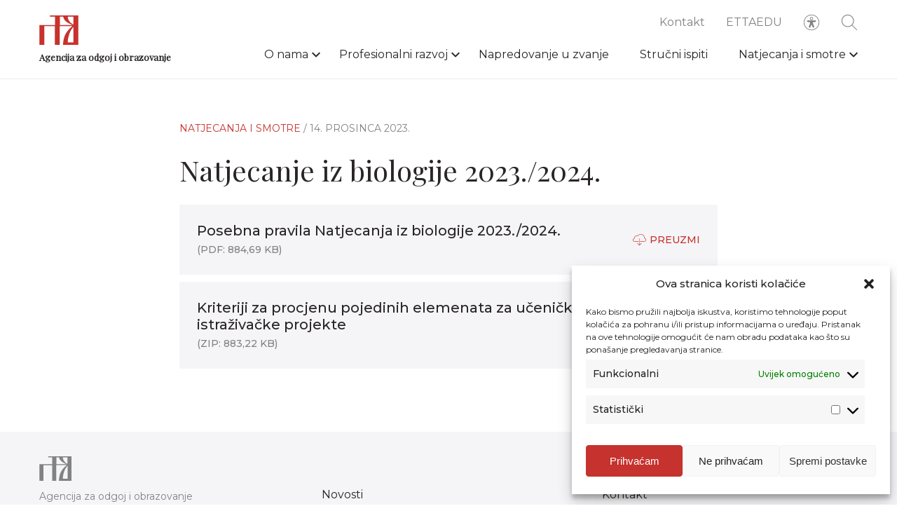

--- FILE ---
content_type: text/html; charset=UTF-8
request_url: https://www.azoo.hr/natjecanja-i-smotre-arhiva/natjecanje-iz-biologije-2023-2024/
body_size: 10733
content:
<!DOCTYPE html>
<html lang="hr">
<head>
	<meta charset="UTF-8">
<meta name="viewport" content="width=device-width, initial-scale=1">
<meta name="format-detection" content="telephone=no">
<link rel="apple-touch-icon" sizes="180x180" href="https://www.azoo.hr/apple-icon.png">
<link rel="icon" type="image/png" sizes="32x32" href="https://www.azoo.hr/favicon-32x32.png">
<link rel="icon" type="image/png" sizes="16x16" href="https://www.azoo.hr/favicon-16x16.png">
<link rel="manifest" href="https://www.azoo.hr/site.webmanifest">
<link rel="mask-icon" href="https://www.azoo.hr/safari-pinned-tab.svg" color="#1d1b1b">
<meta name="theme-color" content="#c6322d">
<meta name="msapplication-TileColor" content="#c6322d">
<link rel="shortcut icon" type="image/x-icon" href="https://www.azoo.hr/favicon.ico"/>
	<script
  src="https://code.jquery.com/jquery-3.6.3.min.js"
  integrity="sha256-pvPw+upLPUjgMXY0G+8O0xUf+/Im1MZjXxxgOcBQBXU="
  crossorigin="anonymous"></script>

<link rel="stylesheet" href="https://www.azoo.hr/app/build/assets/main.e75d34f2.css" /><script type="module" src="https://www.azoo.hr/app/build/assets/main.7323198a.js"></script>
	<meta name='robots' content='index, follow, max-image-preview:large, max-snippet:-1, max-video-preview:-1' />

	<!-- This site is optimized with the Yoast SEO plugin v21.7 - https://yoast.com/wordpress/plugins/seo/ -->
	<title>Natjecanje iz biologije 2023./2024. - AZOO</title>
	<link rel="canonical" href="https://www.azoo.hr/natjecanja-i-smotre-arhiva/natjecanje-iz-biologije-2023-2024/" />
	<meta property="og:locale" content="hr_HR" />
	<meta property="og:type" content="article" />
	<meta property="og:title" content="Natjecanje iz biologije 2023./2024. - AZOO" />
	<meta property="og:url" content="https://www.azoo.hr/natjecanja-i-smotre-arhiva/natjecanje-iz-biologije-2023-2024/" />
	<meta property="og:site_name" content="AZOO" />
	<meta property="article:modified_time" content="2023-12-18T10:23:23+00:00" />
	<meta property="og:image" content="https://www.azoo.hr/app/uploads/2020/12/azoo-logo.jpg" />
	<meta property="og:image:width" content="340" />
	<meta property="og:image:height" content="200" />
	<meta property="og:image:type" content="image/jpeg" />
	<meta name="twitter:card" content="summary_large_image" />
	<script type="application/ld+json" class="yoast-schema-graph">{"@context":"https://schema.org","@graph":[{"@type":"WebPage","@id":"https://www.azoo.hr/natjecanja-i-smotre-arhiva/natjecanje-iz-biologije-2023-2024/","url":"https://www.azoo.hr/natjecanja-i-smotre-arhiva/natjecanje-iz-biologije-2023-2024/","name":"Natjecanje iz biologije 2023./2024. - AZOO","isPartOf":{"@id":"https://www.azoo.hr/#website"},"datePublished":"2023-12-14T10:32:10+00:00","dateModified":"2023-12-18T10:23:23+00:00","breadcrumb":{"@id":"https://www.azoo.hr/natjecanja-i-smotre-arhiva/natjecanje-iz-biologije-2023-2024/#breadcrumb"},"inLanguage":"hr","potentialAction":[{"@type":"ReadAction","target":["https://www.azoo.hr/natjecanja-i-smotre-arhiva/natjecanje-iz-biologije-2023-2024/"]}]},{"@type":"BreadcrumbList","@id":"https://www.azoo.hr/natjecanja-i-smotre-arhiva/natjecanje-iz-biologije-2023-2024/#breadcrumb","itemListElement":[{"@type":"ListItem","position":1,"name":"Home","item":"https://www.azoo.hr/"},{"@type":"ListItem","position":2,"name":"Natjecanja i smotre","item":"https://www.azoo.hr/natjecanja-i-smotre-arhiva/"},{"@type":"ListItem","position":3,"name":"Natjecanje iz biologije 2023./2024."}]},{"@type":"WebSite","@id":"https://www.azoo.hr/#website","url":"https://www.azoo.hr/","name":"AZOO","description":"Agencija za odgoj i obrazovanje","potentialAction":[{"@type":"SearchAction","target":{"@type":"EntryPoint","urlTemplate":"https://www.azoo.hr/?s={search_term_string}"},"query-input":"required name=search_term_string"}],"inLanguage":"hr"}]}</script>
	<!-- / Yoast SEO plugin. -->


<style id='classic-theme-styles-inline-css' type='text/css'>
/*! This file is auto-generated */
.wp-block-button__link{color:#fff;background-color:#32373c;border-radius:9999px;box-shadow:none;text-decoration:none;padding:calc(.667em + 2px) calc(1.333em + 2px);font-size:1.125em}.wp-block-file__button{background:#32373c;color:#fff;text-decoration:none}
</style>
<style id='global-styles-inline-css' type='text/css'>
body{--wp--preset--color--black: #000000;--wp--preset--color--cyan-bluish-gray: #abb8c3;--wp--preset--color--white: #ffffff;--wp--preset--color--pale-pink: #f78da7;--wp--preset--color--vivid-red: #cf2e2e;--wp--preset--color--luminous-vivid-orange: #ff6900;--wp--preset--color--luminous-vivid-amber: #fcb900;--wp--preset--color--light-green-cyan: #7bdcb5;--wp--preset--color--vivid-green-cyan: #00d084;--wp--preset--color--pale-cyan-blue: #8ed1fc;--wp--preset--color--vivid-cyan-blue: #0693e3;--wp--preset--color--vivid-purple: #9b51e0;--wp--preset--gradient--vivid-cyan-blue-to-vivid-purple: linear-gradient(135deg,rgba(6,147,227,1) 0%,rgb(155,81,224) 100%);--wp--preset--gradient--light-green-cyan-to-vivid-green-cyan: linear-gradient(135deg,rgb(122,220,180) 0%,rgb(0,208,130) 100%);--wp--preset--gradient--luminous-vivid-amber-to-luminous-vivid-orange: linear-gradient(135deg,rgba(252,185,0,1) 0%,rgba(255,105,0,1) 100%);--wp--preset--gradient--luminous-vivid-orange-to-vivid-red: linear-gradient(135deg,rgba(255,105,0,1) 0%,rgb(207,46,46) 100%);--wp--preset--gradient--very-light-gray-to-cyan-bluish-gray: linear-gradient(135deg,rgb(238,238,238) 0%,rgb(169,184,195) 100%);--wp--preset--gradient--cool-to-warm-spectrum: linear-gradient(135deg,rgb(74,234,220) 0%,rgb(151,120,209) 20%,rgb(207,42,186) 40%,rgb(238,44,130) 60%,rgb(251,105,98) 80%,rgb(254,248,76) 100%);--wp--preset--gradient--blush-light-purple: linear-gradient(135deg,rgb(255,206,236) 0%,rgb(152,150,240) 100%);--wp--preset--gradient--blush-bordeaux: linear-gradient(135deg,rgb(254,205,165) 0%,rgb(254,45,45) 50%,rgb(107,0,62) 100%);--wp--preset--gradient--luminous-dusk: linear-gradient(135deg,rgb(255,203,112) 0%,rgb(199,81,192) 50%,rgb(65,88,208) 100%);--wp--preset--gradient--pale-ocean: linear-gradient(135deg,rgb(255,245,203) 0%,rgb(182,227,212) 50%,rgb(51,167,181) 100%);--wp--preset--gradient--electric-grass: linear-gradient(135deg,rgb(202,248,128) 0%,rgb(113,206,126) 100%);--wp--preset--gradient--midnight: linear-gradient(135deg,rgb(2,3,129) 0%,rgb(40,116,252) 100%);--wp--preset--font-size--small: 13px;--wp--preset--font-size--medium: 20px;--wp--preset--font-size--large: 36px;--wp--preset--font-size--x-large: 42px;--wp--preset--spacing--20: 0.44rem;--wp--preset--spacing--30: 0.67rem;--wp--preset--spacing--40: 1rem;--wp--preset--spacing--50: 1.5rem;--wp--preset--spacing--60: 2.25rem;--wp--preset--spacing--70: 3.38rem;--wp--preset--spacing--80: 5.06rem;--wp--preset--shadow--natural: 6px 6px 9px rgba(0, 0, 0, 0.2);--wp--preset--shadow--deep: 12px 12px 50px rgba(0, 0, 0, 0.4);--wp--preset--shadow--sharp: 6px 6px 0px rgba(0, 0, 0, 0.2);--wp--preset--shadow--outlined: 6px 6px 0px -3px rgba(255, 255, 255, 1), 6px 6px rgba(0, 0, 0, 1);--wp--preset--shadow--crisp: 6px 6px 0px rgba(0, 0, 0, 1);}:where(.is-layout-flex){gap: 0.5em;}:where(.is-layout-grid){gap: 0.5em;}body .is-layout-flow > .alignleft{float: left;margin-inline-start: 0;margin-inline-end: 2em;}body .is-layout-flow > .alignright{float: right;margin-inline-start: 2em;margin-inline-end: 0;}body .is-layout-flow > .aligncenter{margin-left: auto !important;margin-right: auto !important;}body .is-layout-constrained > .alignleft{float: left;margin-inline-start: 0;margin-inline-end: 2em;}body .is-layout-constrained > .alignright{float: right;margin-inline-start: 2em;margin-inline-end: 0;}body .is-layout-constrained > .aligncenter{margin-left: auto !important;margin-right: auto !important;}body .is-layout-constrained > :where(:not(.alignleft):not(.alignright):not(.alignfull)){max-width: var(--wp--style--global--content-size);margin-left: auto !important;margin-right: auto !important;}body .is-layout-constrained > .alignwide{max-width: var(--wp--style--global--wide-size);}body .is-layout-flex{display: flex;}body .is-layout-flex{flex-wrap: wrap;align-items: center;}body .is-layout-flex > *{margin: 0;}body .is-layout-grid{display: grid;}body .is-layout-grid > *{margin: 0;}:where(.wp-block-columns.is-layout-flex){gap: 2em;}:where(.wp-block-columns.is-layout-grid){gap: 2em;}:where(.wp-block-post-template.is-layout-flex){gap: 1.25em;}:where(.wp-block-post-template.is-layout-grid){gap: 1.25em;}.has-black-color{color: var(--wp--preset--color--black) !important;}.has-cyan-bluish-gray-color{color: var(--wp--preset--color--cyan-bluish-gray) !important;}.has-white-color{color: var(--wp--preset--color--white) !important;}.has-pale-pink-color{color: var(--wp--preset--color--pale-pink) !important;}.has-vivid-red-color{color: var(--wp--preset--color--vivid-red) !important;}.has-luminous-vivid-orange-color{color: var(--wp--preset--color--luminous-vivid-orange) !important;}.has-luminous-vivid-amber-color{color: var(--wp--preset--color--luminous-vivid-amber) !important;}.has-light-green-cyan-color{color: var(--wp--preset--color--light-green-cyan) !important;}.has-vivid-green-cyan-color{color: var(--wp--preset--color--vivid-green-cyan) !important;}.has-pale-cyan-blue-color{color: var(--wp--preset--color--pale-cyan-blue) !important;}.has-vivid-cyan-blue-color{color: var(--wp--preset--color--vivid-cyan-blue) !important;}.has-vivid-purple-color{color: var(--wp--preset--color--vivid-purple) !important;}.has-black-background-color{background-color: var(--wp--preset--color--black) !important;}.has-cyan-bluish-gray-background-color{background-color: var(--wp--preset--color--cyan-bluish-gray) !important;}.has-white-background-color{background-color: var(--wp--preset--color--white) !important;}.has-pale-pink-background-color{background-color: var(--wp--preset--color--pale-pink) !important;}.has-vivid-red-background-color{background-color: var(--wp--preset--color--vivid-red) !important;}.has-luminous-vivid-orange-background-color{background-color: var(--wp--preset--color--luminous-vivid-orange) !important;}.has-luminous-vivid-amber-background-color{background-color: var(--wp--preset--color--luminous-vivid-amber) !important;}.has-light-green-cyan-background-color{background-color: var(--wp--preset--color--light-green-cyan) !important;}.has-vivid-green-cyan-background-color{background-color: var(--wp--preset--color--vivid-green-cyan) !important;}.has-pale-cyan-blue-background-color{background-color: var(--wp--preset--color--pale-cyan-blue) !important;}.has-vivid-cyan-blue-background-color{background-color: var(--wp--preset--color--vivid-cyan-blue) !important;}.has-vivid-purple-background-color{background-color: var(--wp--preset--color--vivid-purple) !important;}.has-black-border-color{border-color: var(--wp--preset--color--black) !important;}.has-cyan-bluish-gray-border-color{border-color: var(--wp--preset--color--cyan-bluish-gray) !important;}.has-white-border-color{border-color: var(--wp--preset--color--white) !important;}.has-pale-pink-border-color{border-color: var(--wp--preset--color--pale-pink) !important;}.has-vivid-red-border-color{border-color: var(--wp--preset--color--vivid-red) !important;}.has-luminous-vivid-orange-border-color{border-color: var(--wp--preset--color--luminous-vivid-orange) !important;}.has-luminous-vivid-amber-border-color{border-color: var(--wp--preset--color--luminous-vivid-amber) !important;}.has-light-green-cyan-border-color{border-color: var(--wp--preset--color--light-green-cyan) !important;}.has-vivid-green-cyan-border-color{border-color: var(--wp--preset--color--vivid-green-cyan) !important;}.has-pale-cyan-blue-border-color{border-color: var(--wp--preset--color--pale-cyan-blue) !important;}.has-vivid-cyan-blue-border-color{border-color: var(--wp--preset--color--vivid-cyan-blue) !important;}.has-vivid-purple-border-color{border-color: var(--wp--preset--color--vivid-purple) !important;}.has-vivid-cyan-blue-to-vivid-purple-gradient-background{background: var(--wp--preset--gradient--vivid-cyan-blue-to-vivid-purple) !important;}.has-light-green-cyan-to-vivid-green-cyan-gradient-background{background: var(--wp--preset--gradient--light-green-cyan-to-vivid-green-cyan) !important;}.has-luminous-vivid-amber-to-luminous-vivid-orange-gradient-background{background: var(--wp--preset--gradient--luminous-vivid-amber-to-luminous-vivid-orange) !important;}.has-luminous-vivid-orange-to-vivid-red-gradient-background{background: var(--wp--preset--gradient--luminous-vivid-orange-to-vivid-red) !important;}.has-very-light-gray-to-cyan-bluish-gray-gradient-background{background: var(--wp--preset--gradient--very-light-gray-to-cyan-bluish-gray) !important;}.has-cool-to-warm-spectrum-gradient-background{background: var(--wp--preset--gradient--cool-to-warm-spectrum) !important;}.has-blush-light-purple-gradient-background{background: var(--wp--preset--gradient--blush-light-purple) !important;}.has-blush-bordeaux-gradient-background{background: var(--wp--preset--gradient--blush-bordeaux) !important;}.has-luminous-dusk-gradient-background{background: var(--wp--preset--gradient--luminous-dusk) !important;}.has-pale-ocean-gradient-background{background: var(--wp--preset--gradient--pale-ocean) !important;}.has-electric-grass-gradient-background{background: var(--wp--preset--gradient--electric-grass) !important;}.has-midnight-gradient-background{background: var(--wp--preset--gradient--midnight) !important;}.has-small-font-size{font-size: var(--wp--preset--font-size--small) !important;}.has-medium-font-size{font-size: var(--wp--preset--font-size--medium) !important;}.has-large-font-size{font-size: var(--wp--preset--font-size--large) !important;}.has-x-large-font-size{font-size: var(--wp--preset--font-size--x-large) !important;}
.wp-block-navigation a:where(:not(.wp-element-button)){color: inherit;}
:where(.wp-block-post-template.is-layout-flex){gap: 1.25em;}:where(.wp-block-post-template.is-layout-grid){gap: 1.25em;}
:where(.wp-block-columns.is-layout-flex){gap: 2em;}:where(.wp-block-columns.is-layout-grid){gap: 2em;}
.wp-block-pullquote{font-size: 1.5em;line-height: 1.6;}
</style>
<link rel='stylesheet' id='cmplz-general-css' href='https://www.azoo.hr/app/plugins/complianz-gdpr/assets/css/cookieblocker.min.css?ver=6.5.6' type='text/css' media='all' />
<link rel='stylesheet' id='searchwp-forms-css' href='https://www.azoo.hr/app/plugins/searchwp/assets/css/frontend/search-forms.css?ver=4.3.8' type='text/css' media='all' />
<link rel='stylesheet' id='searchwp-results-page-css' href='https://www.azoo.hr/app/plugins/searchwp/assets/css/frontend/results-page.css?ver=4.3.8' type='text/css' media='all' />

<style>.cmplz-hidden{display:none!important;}</style></head>

<body>
	<header class="header">
	<div class="header__container">
		<div class="row middle-xs row--relative">
			<div class='col-xs-7 col-md-3'>
				<a class="header__logo" href="https://www.azoo.hr">
											<img class="lazy" data-src=https://www.azoo.hr/app/uploads/2020/09/logo.svg>
										<h1>Agencija za odgoj i obrazovanje</h1>
				</a>
			</div>

			<div class='col-xs-5 col-md-9'>
				<div class="header__right">
					<div class="header__sub">
	<nav id="sub-nav-header" class="header__sub-nav"><ul id="sub-menu-header" class="header__sub-nav__items"><li id="menu-item-153" class="menu-item menu-item-type-post_type menu-item-object-page menu-item-153"><a href="https://www.azoo.hr/kontakt/">Kontakt</a><span></span></li>
<li id="menu-item-14861" class="menu-item menu-item-type-custom menu-item-object-custom menu-item-14861"><a target="_blank" rel="noopener" href="http://ettaedu.azoo.hr/">ETTAEDU</a><span></span></li>
</ul></nav>

	<div class="header__accessibility__icon">
		<svg xmlns="http://www.w3.org/2000/svg" width="26" height="26" fill="none" viewBox="0 0 26 26">
    <path fill="#818284" stroke="#818284" stroke-width=".1" d="M13 .95h0C6.345.95.95 6.345.95 13c0 6.655 5.395 12.05 12.05 12.05 6.655 0 12.05-5.395 12.05-12.05v0C25.042 6.348 19.652.958 13 .95zm0 23.2C6.842 24.15 1.85 19.158 1.85 13S6.842 1.85 13 1.85 24.15 6.842 24.15 13c-.007 6.155-4.995 11.143-11.15 11.15z"/>
    <path fill="#818284" stroke="#818284" stroke-width=".1" d="M13 9.45h0c1.353 0 2.45-1.097 2.45-2.45 0-1.353-1.097-2.45-2.45-2.45-1.353 0-2.45 1.097-2.45 2.45h0c.001 1.353 1.098 2.449 2.45 2.45zm0-4c.856 0 1.55.694 1.55 1.55 0 .856-.694 1.55-1.55 1.55-.856 0-1.55-.694-1.55-1.55 0-.856.694-1.55 1.55-1.55zM18.683 11.35h0c.094-.006.181-.05.243-.12.061-.071.091-.164.084-.258h0c-.007-.093-.05-.179-.12-.24-.07-.06-.162-.09-.254-.082 0 0 0 0 0 0l-4.198.377-.004-.05.004.05c-.168.015-.336.023-.505.023h-1.868c-.17 0-.338-.008-.505-.023l.004-.05-.004.05-4.2-.377c-.193-.014-.36.132-.374.325-.014.194.132.361.325.375h.001l3.4.307s0 0 0 0c.646.056 1.14.597 1.138 1.245v0h-.05.05l6.833-1.552zm0 0h-.001m.001 0h-.001m0 0l-3.395.308m3.395-.308l-3.395.308m0 0s0 0 0 0m0 0h0m0 0c-.645.056-1.14.597-1.137 1.244 0 0 0 0 0 0l1.137-1.244zm3.266-1.904l-.033.002v0l-4.16.375h0c-.142.012-.284.019-.426.019h-1.869c-.141 0-.283-.006-.424-.019 0 0 0 0 0 0l-4.208-.378h0c-.688-.054-1.29.46-1.344 1.149-.054.688.46 1.29 1.148 1.344 0 0 0 0 0 0l3.394.308h0c.18.016.319.167.319.348v.92c0 .194-.036.386-.107.566L8.918 19.29c-.278.631.007 1.37.638 1.648.632.28 1.37-.005 1.65-.637h0V20.3l1.788-4.372L14.8 20.31h0v.002c.288.616 1.015.889 1.636.615.622-.274.912-.994.652-1.622 0 0 0 0 0 0l-1.931-4.919c-.071-.18-.107-.372-.107-.565v-.92c0-.181.138-.332.318-.349h0l3.389-.307s0 0 0 0c.688-.053 1.204-.653 1.151-1.342-.052-.688-.653-1.204-1.341-1.151h-.003v0h-.004l-.006.001zm-6.703 4.068h-.05.05zm-1.472 6.123h0l.046.019-.046-.02s0 0 0 0zm5.248.01s0 0 0 0l-.045.021.046-.019v-.001z"/>
</svg>
	</div>
	<div class="header__search">
		<form action="https://www.azoo.hr/pretraga/">
	<button type="submit" class="header__search__button">
		<svg xmlns="http://www.w3.org/2000/svg" width="26" height="26" fill="none" viewBox="0 0 26 26">
    <path fill="#818284" stroke="#818284" stroke-width=".1" d="M24.889 24.889h0c.215-.215.215-.563 0-.778l-7.27-7.269c1.507-1.688 2.431-3.906 2.431-6.342 0-5.266-4.284-9.55-9.55-9.55C5.234.95.95 5.234.95 10.5c0 5.266 4.284 9.55 9.55 9.55 2.435 0 4.654-.924 6.342-2.43l7.27 7.269c.107.107.247.161.388.161.14 0 .282-.054.389-.161zM10.5 18.95c-4.659 0-8.45-3.79-8.45-8.45 0-4.66 3.791-8.45 8.45-8.45 4.659 0 8.45 3.79 8.45 8.45 0 4.66-3.791 8.45-8.45 8.45z"/>
</svg>
	</button>
	<div class="header__search__form">
		<input type="text"
			name="pojam"
			placeholder="Pretražite"
			autocomplete="off"
			pattern=".{3,}"
			title="Minimalno 3 znaka"
			required
			class="header__search__term"
						>
		<div class="header__search__close">
			<svg xmlns="http://www.w3.org/2000/svg" viewBox="0 0 8.98 8.98"><defs><style>.cls-1{fill:none;stroke:#292526;stroke-miterlimit:10;stroke-width:0.62px;}</style></defs><title>Asset 2-370</title><g id="Layer_2" data-name="Layer 2"><g id="Layer_1-2" data-name="Layer 1"><line class="cls-1" x1="0.22" y1="0.22" x2="8.76" y2="8.76"/><line class="cls-1" x1="8.76" y1="0.22" x2="0.22" y2="8.76"/></g></g></svg>
		</div>
	</div>
</form>
	</div>
	<div class="header__hamburger">
		<span class="header__hamburger__bar"></span>
		<span class="header__hamburger__bar"></span>
		<span class="header__hamburger__bar"></span>
		<span class="header__hamburger__bar"></span>
		<span class="header__hamburger__bar"></span>
	</div>
</div>
					<div class="header__nav">
<nav class="menu-glavni-izbornik-container"><ul id="menu-header" class="header__nav__items"><li id="menu-item-136" class="menu-item menu-item-type-post_type menu-item-object-page menu-item-has-children menu-item-136"><a href="https://www.azoo.hr/o-nama/">O nama</a><span></span>
<ul class="sub-menu">
	<li id="menu-item-14335" class="menu-item menu-item-type-post_type menu-item-object-page menu-item-14335"><a href="https://www.azoo.hr/o-nama/povijest/">Povijest</a><span></span></li>
	<li id="menu-item-14334" class="menu-item menu-item-type-post_type menu-item-object-page menu-item-14334"><a href="https://www.azoo.hr/o-nama/misija-vizija/">Misija, vizija</a><span></span></li>
	<li id="menu-item-238" class="menu-item menu-item-type-post_type menu-item-object-page menu-item-238"><a href="https://www.azoo.hr/o-nama/ustroj/sredisnji-ured-zagreb/">Ustroj</a><span></span></li>
	<li id="menu-item-14781" class="menu-item menu-item-type-post_type menu-item-object-page menu-item-14781"><a href="https://www.azoo.hr/propisi-i-dokumenti/">Propisi i dokumenti</a><span></span></li>
	<li id="menu-item-14386" class="menu-item menu-item-type-post_type menu-item-object-page menu-item-14386"><a href="https://www.azoo.hr/o-nama/sporazumi-o-suradnji/">Sporazumi o suradnji</a><span></span></li>
	<li id="menu-item-14933" class="menu-item menu-item-type-post_type menu-item-object-page menu-item-14933"><a href="https://www.azoo.hr/o-nama/projekti/">Projekti i međunarodna suradnja</a><span></span></li>
	<li id="menu-item-137" class="menu-item menu-item-type-post_type menu-item-object-page menu-item-137"><a href="https://www.azoo.hr/o-nama/izdavacka-djelatnost/">Izdavačka djelatnost</a><span></span></li>
	<li id="menu-item-138" class="menu-item menu-item-type-post_type menu-item-object-page menu-item-138"><a href="https://www.azoo.hr/o-nama/javna-nabava-i-natjecaji/">Javna nabava i natječaji</a><span></span></li>
</ul>
</li>
<li id="menu-item-143" class="menu-item menu-item-type-post_type menu-item-object-page menu-item-has-children menu-item-143"><a href="https://www.azoo.hr/profesionalni-razvoj/">Profesionalni razvoj</a><span></span>
<ul class="sub-menu">
	<li id="menu-item-145" class="menu-item menu-item-type-post_type menu-item-object-page menu-item-145"><a href="https://www.azoo.hr/profesionalni-razvoj/katalog-strucnih-skupova/">Katalog stručnih skupova</a><span></span></li>
	<li id="menu-item-147" class="menu-item menu-item-type-post_type menu-item-object-page menu-item-147"><a href="https://www.azoo.hr/profesionalni-razvoj/najave-i-izvjesca/">Održana stručna usavršavanja</a><span></span></li>
	<li id="menu-item-144" class="menu-item menu-item-type-post_type menu-item-object-page menu-item-144"><a href="https://www.azoo.hr/profesionalni-razvoj/arhiva-strucnih-skupova/">Arhiva stručnih skupova</a><span></span></li>
	<li id="menu-item-32728" class="menu-item menu-item-type-post_type menu-item-object-page menu-item-32728"><a href="https://www.azoo.hr/profesionalni-razvoj/voditelji-zupanijskih-strucnih-vijeca/">Voditelji ŽSV-a</a><span></span></li>
	<li id="menu-item-149" class="menu-item menu-item-type-post_type menu-item-object-page menu-item-149"><a href="https://www.azoo.hr/profesionalni-razvoj/programi/">Programi</a><span></span></li>
</ul>
</li>
<li id="menu-item-148" class="menu-item menu-item-type-post_type menu-item-object-page menu-item-148"><a href="https://www.azoo.hr/profesionalni-razvoj/napredovanje-u-zvanje/">Napredovanje u zvanje</a><span></span></li>
<li id="menu-item-152" class="menu-item menu-item-type-post_type menu-item-object-page menu-item-152"><a href="https://www.azoo.hr/strucni-ispiti/">Stručni ispiti</a><span></span></li>
<li id="menu-item-130" class="menu-item menu-item-type-post_type menu-item-object-page menu-item-has-children menu-item-130"><a href="https://www.azoo.hr/natjecanja-i-smotre/">Natjecanja i smotre</a><span></span>
<ul class="sub-menu">
	<li id="menu-item-133" class="menu-item menu-item-type-post_type menu-item-object-page menu-item-133"><a href="https://www.azoo.hr/natjecanja-i-smotre/katalog-natjecanja-i-smotri/">Katalog natjecanja i smotri</a><span></span></li>
	<li id="menu-item-134" class="menu-item menu-item-type-post_type menu-item-object-page menu-item-134"><a href="https://www.azoo.hr/natjecanja-i-smotre/upute-i-obavijesti/">Upute i obavijesti</a><span></span></li>
	<li id="menu-item-131" class="menu-item menu-item-type-post_type menu-item-object-page menu-item-131"><a href="https://www.azoo.hr/natjecanja-i-smotre/arhiv-natjecanja-i-smotri/">Arhiv natjecanja i smotri</a><span></span></li>
	<li id="menu-item-132" class="menu-item menu-item-type-post_type menu-item-object-page menu-item-132"><a href="https://www.azoo.hr/natjecanja-i-smotre/izvannastavne-aktivnosti/">Izvannastavne aktivnosti</a><span></span></li>
</ul>
</li>
</ul></nav>

	<div class="header__mobile">
		<nav id="sub-nav-header" class="header__sub-nav"><ul id="sub-menu-header" class="header__sub-nav__items"><li class="menu-item menu-item-type-post_type menu-item-object-page menu-item-153"><a href="https://www.azoo.hr/kontakt/">Kontakt</a><span></span></li>
<li class="menu-item menu-item-type-custom menu-item-object-custom menu-item-14861"><a target="_blank" rel="noopener" href="http://ettaedu.azoo.hr/">ETTAEDU</a><span></span></li>
</ul></nav>
	</div>
</div>
					<div class="accessibility">
	<div class="accessibility__container">
		<div class="accessibility__font accessibility__option">
			<span class="accessibility__text">Veličina fonta</span>
			<div>
				<span class="accessibility__button"></span>
			</div>
		</div>

		<div class="accessibility__grayscale accessibility__option">
			<span class="accessibility__text">Sivi ton</span>
			<label class="accessibility__label">
				<input type="checkbox" class="accessibility__checkbox">
				<span class="accessibility__slider"></span>
			</label>
		</div>

		<div class="accessibility__negative-contrast accessibility__option">
			<span class="accessibility__text">Kontrast</span>
			<label class="accessibility__label">
				<input type="checkbox" class="accessibility__checkbox">
				<span class="accessibility__slider"></span>
			</label>
		</div>

		<div class="accessibility__dyslexia accessibility__option">
			<span class="accessibility__text">Disleksija</span>
			<label class="accessibility__label" >
				<input type="checkbox" class="accessibility__checkbox" >
				<span class="accessibility__slider" ></span>
			</label>
		</div>

		<div class="accessibility__links accessibility__option">
			<span class="accessibility__text">Podcrtaj <br> poveznice</span>
			<label class="accessibility__label">
				<input type="checkbox" class="accessibility__checkbox">
				<span class="accessibility__slider"></span>
			</label>
		</div>

		<div class="accessibility__save__container">
			<button type="button" class="accessibility__save">Zapamti</button>
		</div>
	</div>
</div>
				</div>
			</div>
		</div>
	</div>
</header>

	<main id="main">
		<div class="page">
				 				<section class="single">
	<div class="row">
		<div class="col-xs-12 col-md-8 col-md-offset-2">
			<div class="single__header animate-fade">
				<span class="single__category">
											Natjecanja i smotre
									</span>
				<span class="single__date">/ 14. prosinca 2023.</span>
			</div>

						<h2 class="single__title  animate-fade">Natjecanje iz biologije 2023./2024.</h2>

			<div class="content">
				<a class="document-block animate-fade-slide" href="https://www.azoo.hr/app/uploads/2023/12/Posebna-pravila-–-Biologija-2024.pdf">
	<div class="document-block__info">
		<p class="document-block__title">
							Posebna pravila Natjecanja iz biologije 2023./2024.
					</p>
		<p class="document-block__size">
			(pdf: 884,69 KB)
		</p>
	</div>
	<p class="document-block__download">
		<svg xmlns="http://www.w3.org/2000/svg" width="24" height="24" fill="none" viewBox="0 0 24 24">
    <g fill="#C6322D" clip-path="url(#clip0)">
        <path d="M21.2 8.594v-.09c.001-3.756-3.042-6.802-6.798-6.804-2.285-.001-4.417 1.145-5.677 3.05-2.518-.84-5.24.52-6.081 3.038-.163.489-.247 1-.247 1.516v.103C.686 9.852-.341 11.6.104 13.31c.366 1.41 1.637 2.394 3.093 2.396h7.174c.221 0 .4-.179.4-.4 0-.22-.179-.4-.4-.4H3.197C1.87 14.897.803 13.816.81 12.491c.007-1.189.882-2.193 2.059-2.362.212-.029.363-.218.345-.431-.01-.129-.018-.261-.018-.394.003-2.212 1.798-4.003 4.01-4 .525 0 1.045.104 1.53.305.183.076.395.006.497-.165 1.687-2.852 5.367-3.797 8.22-2.11 1.827 1.082 2.947 3.047 2.945 5.17 0 .133-.003.261-.014.39-.019.215.137.406.352.432 1.535.19 2.625 1.588 2.435 3.123-.173 1.4-1.361 2.453-2.773 2.456-.12 0-.24-.007-.36-.021-.057-.007-.115 0-.17.021h-6.285c-.221 0-.4.18-.4.4 0 .221.179.4.4.4h6.415c.03 0 .061-.004.09-.012.102.008.206.012.31.012 1.989 0 3.601-1.612 3.601-3.6 0-1.68-1.162-3.137-2.8-3.51z"/>
        <path d="M15.11 18.223l-2.712 2.712V9.705c0-.221-.179-.4-.4-.4-.22 0-.4.179-.4.4v11.23l-2.712-2.712c-.158-.153-.412-.15-.565.01-.15.155-.15.4 0 .556l3.394 3.394c.157.156.41.156.566 0l3.395-3.394c.153-.16.149-.412-.01-.566-.155-.15-.401-.15-.556 0z"/>
    </g>
    <defs>
        <clipPath id="clip0">
            <path fill="#fff" d="M0 0H24V24H0z"/>
        </clipPath>
    </defs>
</svg>
		<span>
			Preuzmi
		</span>
	</p>
</a>


<a class="document-block animate-fade-slide" href="https://www.azoo.hr/app/uploads/2023/12/bio-kriteriji-za-istrazivacki-rad.zip">
	<div class="document-block__info">
		<p class="document-block__title">
							Kriteriji za procjenu pojedinih elemenata za učeničke istraživačke projekte
					</p>
		<p class="document-block__size">
			(zip: 883,22 KB)
		</p>
	</div>
	<p class="document-block__download">
		<svg xmlns="http://www.w3.org/2000/svg" width="24" height="24" fill="none" viewBox="0 0 24 24">
    <g fill="#C6322D" clip-path="url(#clip0)">
        <path d="M21.2 8.594v-.09c.001-3.756-3.042-6.802-6.798-6.804-2.285-.001-4.417 1.145-5.677 3.05-2.518-.84-5.24.52-6.081 3.038-.163.489-.247 1-.247 1.516v.103C.686 9.852-.341 11.6.104 13.31c.366 1.41 1.637 2.394 3.093 2.396h7.174c.221 0 .4-.179.4-.4 0-.22-.179-.4-.4-.4H3.197C1.87 14.897.803 13.816.81 12.491c.007-1.189.882-2.193 2.059-2.362.212-.029.363-.218.345-.431-.01-.129-.018-.261-.018-.394.003-2.212 1.798-4.003 4.01-4 .525 0 1.045.104 1.53.305.183.076.395.006.497-.165 1.687-2.852 5.367-3.797 8.22-2.11 1.827 1.082 2.947 3.047 2.945 5.17 0 .133-.003.261-.014.39-.019.215.137.406.352.432 1.535.19 2.625 1.588 2.435 3.123-.173 1.4-1.361 2.453-2.773 2.456-.12 0-.24-.007-.36-.021-.057-.007-.115 0-.17.021h-6.285c-.221 0-.4.18-.4.4 0 .221.179.4.4.4h6.415c.03 0 .061-.004.09-.012.102.008.206.012.31.012 1.989 0 3.601-1.612 3.601-3.6 0-1.68-1.162-3.137-2.8-3.51z"/>
        <path d="M15.11 18.223l-2.712 2.712V9.705c0-.221-.179-.4-.4-.4-.22 0-.4.179-.4.4v11.23l-2.712-2.712c-.158-.153-.412-.15-.565.01-.15.155-.15.4 0 .556l3.394 3.394c.157.156.41.156.566 0l3.395-3.394c.153-.16.149-.412-.01-.566-.155-.15-.401-.15-.556 0z"/>
    </g>
    <defs>
        <clipPath id="clip0">
            <path fill="#fff" d="M0 0H24V24H0z"/>
        </clipPath>
    </defs>
</svg>
		<span>
			Preuzmi
		</span>
	</p>
</a>

			</div>
		</div>
	</div>

	</section>
	 		</div>
	</main>

	<footer class="footer">
	<div class="footer__content">
		<div class="row">
			<div class="col-xs-12">
				<a class="footer__logo" href="https://www.azoo.hr">
					<img src="https://www.azoo.hr/app/uploads/2020/09/footer-logo.svg">
				</a>
			</div>
		</div>

		<div class="row">
			<div class="col-xs-12 col-md-3">
									<div class="footer__info">
						<p>Agencija za odgoj i obrazovanje<br />
Donje Svetice 38, 10000 Zagreb</p>
<p><strong>MATIČNI BROJ:</strong> 1778129<br />
<strong>OIB:</strong> 72193628411</p>
<p>Prenošenje sadržaja dopušteno je uz navođenje izvora.</p>

					</div>
							</div>

			<div class="col-md-1"></div>

							<div class="col-xs-6 col-md-4">
																	<p><a class="footer__link" href="https://www.azoo.hr/novosti/">Novosti</a></p>
																	<p><a class="footer__link" href="https://www.azoo.hr/strucni-ispiti/">Stručni ispiti</a></p>
																	<p><a class="footer__link" href="https://www.azoo.hr/propisi-i-dokumenti/">Propisi i dokumenti</a></p>
									</div>
			
							<div class="col-xs-6 col-md-4">
																	<p><a class="footer__link" href="https://www.azoo.hr/kontakt/">Kontakt</a></p>
																	<p><a class="footer__link" href="https://www.azoo.hr/pristup-informacijama/">Pristup informacijama</a></p>
																	<p><a class="footer__link" href="https://www.azoo.hr/zastita-osobnih-podataka/">Zaštita osobnih podataka</a></p>
																	<p><a class="footer__link" href="https://www.azoo.hr/povjerljiva-osoba/">Povjerljiva osoba za unutarnje prijavljivanje nepravilnosti</a></p>
																	<p><a class="footer__link" href="https://www.azoo.hr/osoba-ovlastena-za-primanje-i-rjesavanje-prituzbi-vezanih-za-zastitu-dostojanstva-radnika/">Etički povjerenik Agencije za odgoj i obrazovanje</a></p>
									</div>
					</div>
	</div>

			<div class="footer__copyright">
			<p>Copyright © Agencija za odgoj i obrazovanje.</p>

		</div>
	</footer>


<!-- Consent Management powered by Complianz | GDPR/CCPA Cookie Consent https://wordpress.org/plugins/complianz-gdpr -->
<div id="cmplz-cookiebanner-container"><div class="cmplz-cookiebanner cmplz-hidden banner-1 optin cmplz-bottom-right cmplz-categories-type-save-preferences" aria-modal="true" data-nosnippet="true" role="dialog" aria-live="polite" aria-labelledby="cmplz-header-1-optin" aria-describedby="cmplz-message-1-optin">
	<div class="cmplz-header">
		<div class="cmplz-logo"></div>
		<div class="cmplz-title" id="cmplz-header-1-optin">Ova stranica koristi kolačiće</div>
		<div class="cmplz-close" tabindex="0" role="button" aria-label="close-dialog">
			<svg aria-hidden="true" focusable="false" data-prefix="fas" data-icon="times" class="svg-inline--fa fa-times fa-w-11" role="img" xmlns="http://www.w3.org/2000/svg" viewBox="0 0 352 512"><path fill="currentColor" d="M242.72 256l100.07-100.07c12.28-12.28 12.28-32.19 0-44.48l-22.24-22.24c-12.28-12.28-32.19-12.28-44.48 0L176 189.28 75.93 89.21c-12.28-12.28-32.19-12.28-44.48 0L9.21 111.45c-12.28 12.28-12.28 32.19 0 44.48L109.28 256 9.21 356.07c-12.28 12.28-12.28 32.19 0 44.48l22.24 22.24c12.28 12.28 32.2 12.28 44.48 0L176 322.72l100.07 100.07c12.28 12.28 32.2 12.28 44.48 0l22.24-22.24c12.28-12.28 12.28-32.19 0-44.48L242.72 256z"></path></svg>
		</div>
	</div>

	<div class="cmplz-divider cmplz-divider-header"></div>
	<div class="cmplz-body">
		<div class="cmplz-message" id="cmplz-message-1-optin">Kako bismo pružili najbolja iskustva, koristimo tehnologije poput kolačića za pohranu i/ili pristup informacijama o uređaju. Pristanak na ove tehnologije omogućit će nam obradu podataka kao što su ponašanje pregledavanja stranice.</div>
		<!-- categories start -->
		<div class="cmplz-categories">
			<details class="cmplz-category cmplz-functional" >
				<summary>
						<span class="cmplz-category-header">
							<span class="cmplz-category-title">Funkcionalni</span>
							<span class='cmplz-always-active'>
								<span class="cmplz-banner-checkbox">
									<input type="checkbox"
										   id="cmplz-functional-optin"
										   data-category="cmplz_functional"
										   class="cmplz-consent-checkbox cmplz-functional"
										   size="40"
										   value="1"/>
									<label class="cmplz-label" for="cmplz-functional-optin" tabindex="0"><span class="screen-reader-text">Funkcionalni</span></label>
								</span>
								Uvijek omogućeno							</span>
							<span class="cmplz-icon cmplz-open">
								<svg xmlns="http://www.w3.org/2000/svg" viewBox="0 0 448 512"  height="18" ><path d="M224 416c-8.188 0-16.38-3.125-22.62-9.375l-192-192c-12.5-12.5-12.5-32.75 0-45.25s32.75-12.5 45.25 0L224 338.8l169.4-169.4c12.5-12.5 32.75-12.5 45.25 0s12.5 32.75 0 45.25l-192 192C240.4 412.9 232.2 416 224 416z"/></svg>
							</span>
						</span>
				</summary>
				<div class="cmplz-description">
					<span class="cmplz-description-functional">Tehničko pohranjivanje ili pristup strogo je potrebno za legitimnu svrhu omogućavanja korištenja određene usluge koju je izričito zatražio pretplatnik ili korisnik, ili za isključivu svrhu provedbe prijenosa komunikacije preko elektroničke komunikacijske mreže.</span>
				</div>
			</details>

			<details class="cmplz-category cmplz-preferences" >
				<summary>
						<span class="cmplz-category-header">
							<span class="cmplz-category-title">Preferences</span>
							<span class="cmplz-banner-checkbox">
								<input type="checkbox"
									   id="cmplz-preferences-optin"
									   data-category="cmplz_preferences"
									   class="cmplz-consent-checkbox cmplz-preferences"
									   size="40"
									   value="1"/>
								<label class="cmplz-label" for="cmplz-preferences-optin" tabindex="0"><span class="screen-reader-text">Preferences</span></label>
							</span>
							<span class="cmplz-icon cmplz-open">
								<svg xmlns="http://www.w3.org/2000/svg" viewBox="0 0 448 512"  height="18" ><path d="M224 416c-8.188 0-16.38-3.125-22.62-9.375l-192-192c-12.5-12.5-12.5-32.75 0-45.25s32.75-12.5 45.25 0L224 338.8l169.4-169.4c12.5-12.5 32.75-12.5 45.25 0s12.5 32.75 0 45.25l-192 192C240.4 412.9 232.2 416 224 416z"/></svg>
							</span>
						</span>
				</summary>
				<div class="cmplz-description">
					<span class="cmplz-description-preferences">The technical storage or access is necessary for the legitimate purpose of storing preferences that are not requested by the subscriber or user.</span>
				</div>
			</details>

			<details class="cmplz-category cmplz-statistics" >
				<summary>
						<span class="cmplz-category-header">
							<span class="cmplz-category-title">Statistički</span>
							<span class="cmplz-banner-checkbox">
								<input type="checkbox"
									   id="cmplz-statistics-optin"
									   data-category="cmplz_statistics"
									   class="cmplz-consent-checkbox cmplz-statistics"
									   size="40"
									   value="1"/>
								<label class="cmplz-label" for="cmplz-statistics-optin" tabindex="0"><span class="screen-reader-text">Statistički</span></label>
							</span>
							<span class="cmplz-icon cmplz-open">
								<svg xmlns="http://www.w3.org/2000/svg" viewBox="0 0 448 512"  height="18" ><path d="M224 416c-8.188 0-16.38-3.125-22.62-9.375l-192-192c-12.5-12.5-12.5-32.75 0-45.25s32.75-12.5 45.25 0L224 338.8l169.4-169.4c12.5-12.5 32.75-12.5 45.25 0s12.5 32.75 0 45.25l-192 192C240.4 412.9 232.2 416 224 416z"/></svg>
							</span>
						</span>
				</summary>
				<div class="cmplz-description">
					<span class="cmplz-description-statistics">The technical storage or access that is used exclusively for statistical purposes.</span>
					<span class="cmplz-description-statistics-anonymous">Tehnička pohrana ili pristup koji se koristi isključivo u anonimne statističke svrhe. Bez sudskog poziva, dobrovoljne usklađenosti od strane vašeg davatelja internetskih usluga ili dodatnih zapisa treće strane, informacije pohranjene ili dohvaćene samo u ovu svrhu obično se ne mogu koristiti za vašu identifikaciju.</span>
				</div>
			</details>
			<details class="cmplz-category cmplz-marketing" >
				<summary>
						<span class="cmplz-category-header">
							<span class="cmplz-category-title">Marketing</span>
							<span class="cmplz-banner-checkbox">
								<input type="checkbox"
									   id="cmplz-marketing-optin"
									   data-category="cmplz_marketing"
									   class="cmplz-consent-checkbox cmplz-marketing"
									   size="40"
									   value="1"/>
								<label class="cmplz-label" for="cmplz-marketing-optin" tabindex="0"><span class="screen-reader-text">Marketing</span></label>
							</span>
							<span class="cmplz-icon cmplz-open">
								<svg xmlns="http://www.w3.org/2000/svg" viewBox="0 0 448 512"  height="18" ><path d="M224 416c-8.188 0-16.38-3.125-22.62-9.375l-192-192c-12.5-12.5-12.5-32.75 0-45.25s32.75-12.5 45.25 0L224 338.8l169.4-169.4c12.5-12.5 32.75-12.5 45.25 0s12.5 32.75 0 45.25l-192 192C240.4 412.9 232.2 416 224 416z"/></svg>
							</span>
						</span>
				</summary>
				<div class="cmplz-description">
					<span class="cmplz-description-marketing">The technical storage or access is required to create user profiles to send advertising, or to track the user on a website or across several websites for similar marketing purposes.</span>
				</div>
			</details>
		</div><!-- categories end -->
			</div>

	<div class="cmplz-links cmplz-information">
		<a class="cmplz-link cmplz-manage-options cookie-statement" href="#" data-relative_url="#cmplz-manage-consent-container">Manage options</a>
		<a class="cmplz-link cmplz-manage-third-parties cookie-statement" href="#" data-relative_url="#cmplz-cookies-overview">Manage services</a>
		<a class="cmplz-link cmplz-manage-vendors tcf cookie-statement" href="#" data-relative_url="#cmplz-tcf-wrapper">Manage {vendor_count} vendors</a>
		<a class="cmplz-link cmplz-external cmplz-read-more-purposes tcf" target="_blank" rel="noopener noreferrer nofollow" href="https://cookiedatabase.org/tcf/purposes/">Read more about these purposes</a>
			</div>

	<div class="cmplz-divider cmplz-footer"></div>

	<div class="cmplz-buttons">
		<button class="cmplz-btn cmplz-accept">Prihvaćam</button>
		<button class="cmplz-btn cmplz-deny">Ne prihvaćam</button>
		<button class="cmplz-btn cmplz-view-preferences">View preferences</button>
		<button class="cmplz-btn cmplz-save-preferences">Spremi postavke</button>
		<a class="cmplz-btn cmplz-manage-options tcf cookie-statement" href="#" data-relative_url="#cmplz-manage-consent-container">View preferences</a>
			</div>

	<div class="cmplz-links cmplz-documents">
		<a class="cmplz-link cookie-statement" href="#" data-relative_url="">{title}</a>
		<a class="cmplz-link privacy-statement" href="#" data-relative_url="">{title}</a>
		<a class="cmplz-link impressum" href="#" data-relative_url="">{title}</a>
			</div>

</div>
</div>
					<div id="cmplz-manage-consent" data-nosnippet="true"><button class="cmplz-btn cmplz-hidden cmplz-manage-consent manage-consent-1">Upravljanje kolačićima</button>

</div><script type="text/javascript" id="cmplz-cookiebanner-js-extra">
/* <![CDATA[ */
var complianz = {"prefix":"cmplz_","user_banner_id":"1","set_cookies":[],"block_ajax_content":"","banner_version":"22","version":"6.5.6","store_consent":"","do_not_track_enabled":"1","consenttype":"optin","region":"eu","geoip":"","dismiss_timeout":"","disable_cookiebanner":"","soft_cookiewall":"","dismiss_on_scroll":"","cookie_expiry":"365","url":"https:\/\/www.azoo.hr\/wp-json\/complianz\/v1\/","locale":"lang=hr&locale=hr","set_cookies_on_root":"","cookie_domain":"","current_policy_id":"19","cookie_path":"\/","categories":{"statistics":"statistics","marketing":"marketing"},"tcf_active":"","placeholdertext":"Click to accept {category} cookies and enable this content","aria_label":"Click to accept {category} cookies and enable this content","css_file":"https:\/\/www.azoo.hr\/app\/uploads\/complianz\/css\/banner-{banner_id}-{type}.css?v=22","page_links":{"eu":{"cookie-statement":{"title":"Za\u0161tita osobnih podataka","url":"https:\/\/www.azoo.hr\/o-nama\/zastita-osobnih-podataka\/"},"privacy-statement":{"title":"Za\u0161tita osobnih podataka","url":"https:\/\/www.azoo.hr\/o-nama\/zastita-osobnih-podataka\/"}}},"tm_categories":"","forceEnableStats":"","preview":"","clean_cookies":""};
/* ]]> */
</script>
<script defer type="text/javascript" src="https://www.azoo.hr/app/plugins/complianz-gdpr/cookiebanner/js/complianz.min.js?ver=6.5.6" id="cmplz-cookiebanner-js"></script>
				<script type="text/plain" data-service="google-analytics" async data-category="statistics" data-cmplz-src="https://www.googletagmanager.com/gtag/js?id=G-74L2RE0YV9"></script><!-- Statistics script Complianz GDPR/CCPA -->
						<script type="text/plain" data-category="statistics">window['gtag_enable_tcf_support'] = false;
window.dataLayer = window.dataLayer || [];
function gtag(){dataLayer.push(arguments);}
gtag('js', new Date());
gtag('config', 'G-74L2RE0YV9', {
	cookie_flags:'secure;samesite=none',
	
});
</script></body>

</html>

<!--
Performance optimized by W3 Total Cache. Learn more: https://www.boldgrid.com/w3-total-cache/


Served from: www.azoo.hr @ 2026-01-21 09:07:33 by W3 Total Cache
-->

--- FILE ---
content_type: text/css
request_url: https://www.azoo.hr/app/plugins/searchwp/assets/css/frontend/results-page.css?ver=4.3.8
body_size: 1270
content:
main.site-main.swp-rp-main,
main.wp-block-group.swp-rp-main {
    margin: 7% 6% 25px;
}

.swp-rp-page-header .searchwp-form {
    margin-bottom: 35px;
}

.swp-rp-page-header .page-title {
    margin-bottom: 40px;
}

.swp-search-results {
    margin-bottom: 35px;
}

.swp-search-results .swp-result-item {
    margin-top: 0;
}

.swp-flex .swp-result-item {
    display: -webkit-box;
    display: -ms-flexbox;
    display: flex;
    -webkit-box-orient: horizontal;
    -webkit-box-direction: normal;
        -ms-flex-direction: row;
            flex-direction: row;
    -webkit-box-align: start;
        -ms-flex-align: start;
            align-items: flex-start;
    gap: 30px;
    padding: 10px 0 26px;
    margin-bottom: 16px;
    border-bottom: 1px solid #e8e8eb;
}

.swp-flex .swp-result-item:first-child {
    padding-top: 0;
}

.swp-flex .swp-result-item:last-child {
    border-bottom: 0;
}

.swp-grid .swp-result-item {
    margin-top: 0;
}

.swp-result-item--info-container {
    display: -webkit-box;
    display: -ms-flexbox;
    display: flex;
    -webkit-box-orient: vertical;
    -webkit-box-direction: normal;
        -ms-flex-direction: column;
            flex-direction: column;
    gap: 12px;
    -webkit-box-flex: 1;
    -ms-flex-positive: 1;
        flex-grow: 1;
}

.swp-result-item--info-container h2.entry-title {
    text-align: left;
}

.swp-result-item--img--off .swp-result-item--img-container {
    display: none!important;
}

.swp-result-item--img img,
.swp-result-item--img svg {
    width: 100%;
    display: block;
}

.swp-result-item--info-container .entry-title a {
    color: inherit;
}

.swp-result-item--desc {
    font-size: 14px;
    font-style: normal;
    font-weight: 400;
    line-height: 1.5;
    color: rgba(14, 33, 33, 0.8);
    margin: 0;
}

.swp-result-item--desc--off .swp-result-item--desc {
    display: none;
}

.swp-result-item--price {
    color: rgba(14, 33, 33, 0.6);
    font-size: 13px;
    font-weight: 400;
    line-height: 1.6;
    letter-spacing: -0.4px;
    margin: 0;
}

.swp-result-item--price--off .swp-result-item--price {
    display: none;
}

.swp-result-item .swp-result-item--button {
    display: -webkit-inline-box;
    display: -ms-inline-flexbox;
    display: inline-flex;
    -webkit-box-pack: center;
        -ms-flex-pack: center;
            justify-content: center;
    -ms-flex-item-align: start;
        align-self: flex-start;
    text-decoration: none;
    cursor: pointer;
    line-height: 1.2;
    font-weight: 700;
    padding: 11px 16px;
}

.swp-result-item .swp-result-item--button:hover,
.swp-result-item .swp-result-item--button:active,
.swp-result-item .swp-result-item--button:focus {
    opacity: 0.7;
}


/* --- Grid --- */

.swp-grid {
    display: -ms-grid;
    display: grid;
    -ms-grid-columns: minmax(0, 1fr) 40px minmax(0, 1fr) 40px minmax(0, 1fr);
    grid-template-columns: repeat(3, minmax(0, 1fr));
    grid-gap: 40px;
}

.swp-grid--cols-2 {
    grid-template-columns: repeat(2, minmax(0, 1fr));
}

.swp-grid--cols-3 {
    grid-template-columns: repeat(3, minmax(0, 1fr));
}

.swp-grid--cols-4 {
    grid-template-columns: repeat(4, minmax(0, 1fr));
}

.swp-grid--cols-5 {
    grid-template-columns: repeat(5, minmax(0, 1fr));
}

.swp-grid--cols-6 {
    grid-template-columns: repeat(6, minmax(0, 1fr));
}

.swp-grid--cols-7 {
    grid-template-columns: repeat(7, minmax(0, 1fr));
}


/* --- Image --- */

.swp-grid .swp-result-item--img {
    margin-bottom: 18px;
    width: 50%;
}

.swp-grid.swp-rp--img-none .swp-result-item--img {
    display: none;
}

.swp-grid.swp-rp--img-sm .swp-result-item--img {
    width: 33%;
}

.swp-grid.swp-rp--img-m .swp-result-item--img {
    width: 50%;
}

.swp-grid.swp-rp--img-l .swp-result-item--img {
    width: 100%;
}

.swp-flex .swp-result-item--img-container {
    -ms-flex-preferred-size: 20%;
        flex-basis: 20%;
    -ms-flex-negative: 0;
        flex-shrink: 0;
    margin-top: 4px;
}

.swp-flex.swp-rp--img-none .swp-result-item--img-container {
    display: none;
}

.swp-flex.swp-rp--img-sm .swp-result-item--img-container {
    -ms-flex-preferred-size: 10%;
        flex-basis: 10%;
}

.swp-flex.swp-rp--img-m .swp-result-item--img-container {
    -ms-flex-preferred-size: 20%;
        flex-basis: 20%;
}

.swp-flex.swp-rp--img-l .swp-result-item--img-container {
    -ms-flex-preferred-size: 30%;
        flex-basis: 30%;
}


/* --- Pagination --- */

.navigation.pagination .swp-results-pagination.nav-links {
    margin: 0;
    margin-top: 30px;
    padding: 0;
    display: -webkit-box;
    display: -ms-flexbox;
    display: flex;
    -webkit-box-orient: horizontal;
    -webkit-box-direction: normal;
        -ms-flex-direction: row;
            flex-direction: row;
    -webkit-box-pack: start;
        -ms-flex-pack: start;
            justify-content: flex-start;
    gap: 12px;
}

.navigation.pagination .swp-results-pagination .page-numbers {
    cursor: pointer;
}

.navigation.pagination .swp-results-pagination .page-numbers.current,
.navigation.pagination .swp-results-pagination .page-numbers.dots {
    cursor: auto;
    transform: none;
}

.navigation.pagination .swp-results-pagination a.prev,
.navigation.pagination .swp-results-pagination a.next {
    text-decoration: none;
}

.navigation.pagination .swp-results-pagination.nav-links {
    gap: 15px;
}


.navigation.pagination .swp-results-pagination.nav-links .page-numbers {
    margin: 0;
    width: 33px;
    min-width: 33px;
    height: 32px;
    min-height: 32px;
    display: -webkit-box;
    display: -ms-flexbox;
    display: flex;
    -webkit-box-pack: center;
        -ms-flex-pack: center;
            justify-content: center;
    -webkit-box-align: center;
        -ms-flex-align: center;
            align-items: center;
    border: 1px solid;
    text-decoration: none;
    padding: 0;
}

.navigation.pagination .swp-results-pagination--boxed a.next,
.navigation.pagination .swp-results-pagination--boxed a.prev,
.navigation.pagination .swp-results-pagination--boxed .page-numbers {
    border-radius: 6px;
}

.navigation.pagination .swp-results-pagination.swp-results-pagination--circular a.next,
.navigation.pagination .swp-results-pagination.swp-results-pagination--circular a.prev,
.navigation.pagination .swp-results-pagination.swp-results-pagination--circular .page-numbers {
    border-radius: 50%;
}
